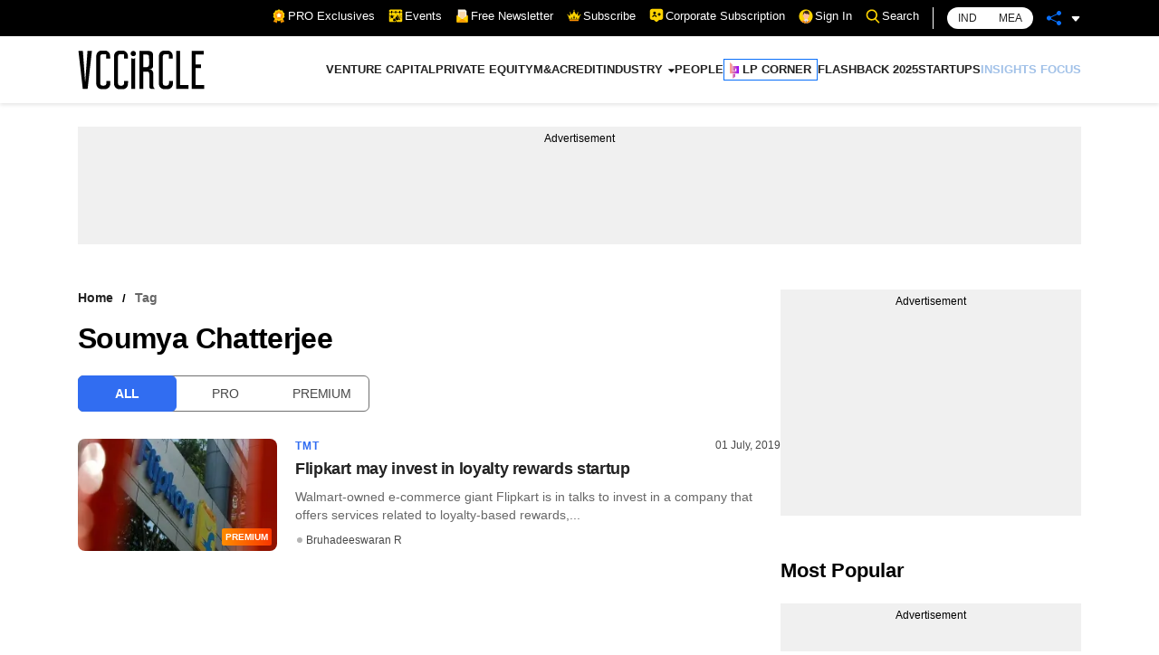

--- FILE ---
content_type: application/javascript; charset=utf-8
request_url: https://fundingchoicesmessages.google.com/f/AGSKWxVrmNkJIuL8zkYn6n5MjWU51X57ngeuxSInTux5pS3mklAZg4EpvhyN2PLwzDTCBmQnK3LYSTKbpoJA6BA_fJMFvVrwoAbDYWVm2zVZjhVq_bzXOxRgSYQdMlgImB3lScj0qV_KY-7H_uNL_zL9hySSQbsa6Eh_VMaFqpBCMSjF2kv2PMf_OH8kCzHV/_/advertsquare.-gif-advert./styles/ads./idleAds./ads/targeting.
body_size: -1289
content:
window['d34d0876-5fef-4b60-8470-58793c65706e'] = true;